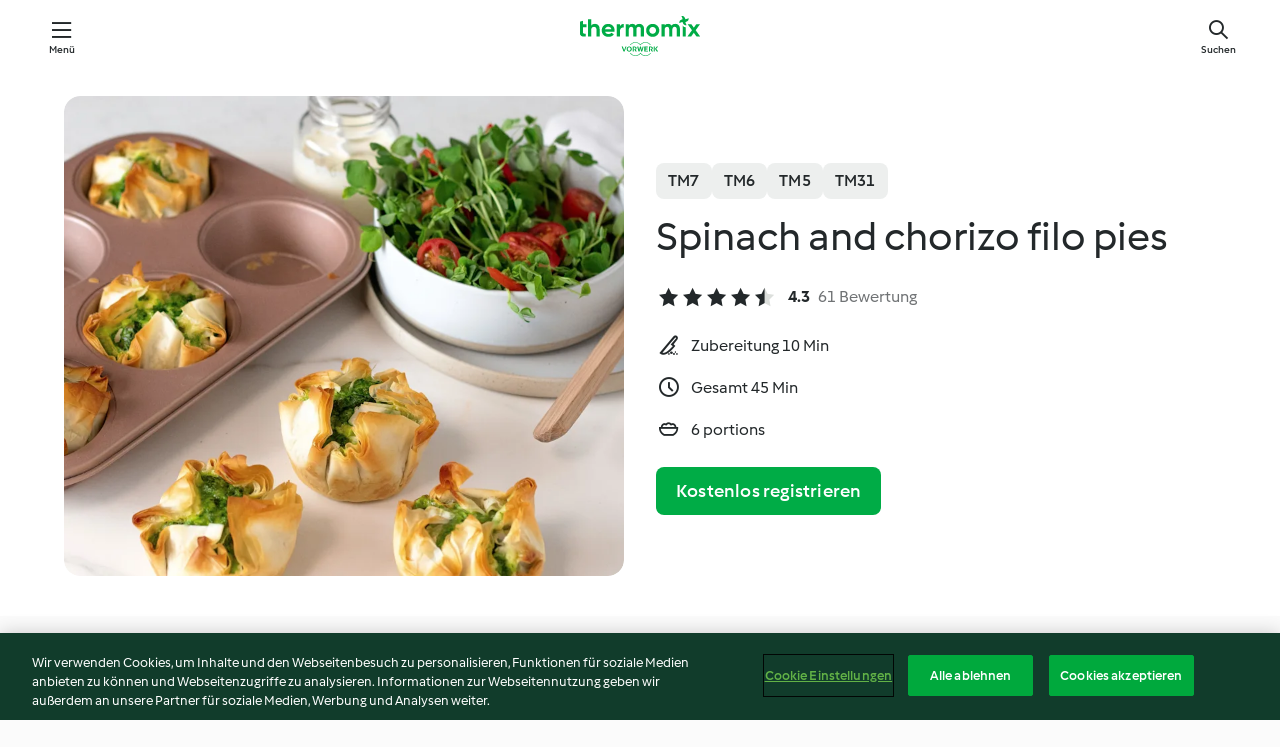

--- FILE ---
content_type: text/html; charset=utf-8
request_url: https://cookidoo.de/recipes/recipe/de-DE/r733230
body_size: 10888
content:
<!DOCTYPE html>
<html
  lang="de-DE"
  class="cicd2-theme">
<head>
    <meta property="og:url" content="https://cookidoo.de/recipes/recipe/de-DE/r733230"/>
    <meta property="og:title" content="Spinach and chorizo filo pies"/>
    <meta property="og:description" content="Eine ganze Welt voller Thermomix® Rezepte – Cookidoo® bringt Köstlichkeiten aus aller Welt zu dir nach Hause.
Eine riesige Auswahl an Rezepten und Ideen – hier findest du garantiert bei jedem Besuch kulinarische Inspirationen."/>
    <meta property="og:image" content="https://assets.tmecosys.com/image/upload/t_web_rdp_recipe_584x480/img/recipe/ras/Assets/f54a0a9f-7362-4888-b2f6-07fb507fb883/Derivates/1640343f-9089-4881-a25d-fde9c6d5c3d6.jpg"/>
    <meta name="robots" content="noarchive"/>
    <meta charset="utf-8">
    <meta name="viewport" content="width=device-width, initial-scale=1, shrink-to-fit=no">
    <link rel="stylesheet" href="https://patternlib-all.prod.external.eu-tm-prod.vorwerk-digital.com/pl-core-29.3.2-b33824b8018a0840049d6c20603cb31e.css">
      <link rel="stylesheet" href="https://patternlib-all.prod.external.eu-tm-prod.vorwerk-digital.com/cicd2-theme-29.3.2-38102d1b98d85afb94b9d25dab3bae9c.css">
    <link rel="stylesheet" href="https://recipepublic-all.prod.external.eu-tm-prod.vorwerk-digital.com/bundle-bc04ccda004d9fe9c2e5df52eb289036.css">
    <link rel="icon" href="https://patternlib-all.prod.external.eu-tm-prod.vorwerk-digital.com/favicon-02a92602e0cf506ebd0186892a17fd82.ico">
    <link rel="preconnect" href="https://assets.tmecosys.com" crossorigin="anonymous">
    <script>"use strict";(()=>{function c(n){let t=document.cookie.match(new RegExp("(^| )"+n+"=([^;]+)"));if(t)return t[2]}var e={get:c};e.get("v-authenticated")?document.documentElement.classList.add("is-authenticated"):document.documentElement.classList.add("is-unauthenticated");})();
</script>
    <title>Spinach and chorizo filo pies - Cookidoo® – das offizielle Thermomix®-Rezept-Portal</title>
    <link rel="stylesheet" href="https://patternlib-all.prod.external.eu-tm-prod.vorwerk-digital.com/pl-recipe-2.18.3-4949e3c3f2b6c536234d63e48d89c215.css">
    <script type="application/ld+json">{"@context":"http://schema.org/","@type":"Recipe","name":"Spinach and chorizo filo pies","image":"https://assets.tmecosys.com/image/upload/t_web_rdp_recipe_584x480_1_5x/img/recipe/ras/Assets/f54a0a9f-7362-4888-b2f6-07fb507fb883/Derivates/1640343f-9089-4881-a25d-fde9c6d5c3d6.jpg","totalTime":"PT45M","cookTime":"PT45M","prepTime":"PT10M","recipeYield":"6 portions","recipeCategory":["Main dishes - meat and poultry"],"recipeIngredient":[" extra virgin olive oil","1 chorizo sausage","1 potato","120 g fresh baby spinach leaves","3 eggs","100 g mozzarella cheese","2 pinches sea salt","2 pinches ground black pepper","6 sheets filo pastry"],"nutrition":{"@type":"NutritionInformation","calories":"246.8 kcal","carbohydrateContent":"10.4 g","fatContent":"15.9 g","proteinContent":"15.1 g"},"inLanguage":"de-DE","author":{"@type":"Organization","name":"Vorwerk Home & Co. KmG","address":"Wolleraustrasse 11a\n8807 Freienbach\nSchweiz","url":"https://cookidoo.de"},"aggregateRating":{"@id":"AggregatedRating"}}</script>
</head>

<body>
  <core-user-info
    condition="html.is-authenticated"
    base="/profile/api/user"
    community-profile="/community/profile/de-DE"
    devices="/customer-devices/api/my-devices/versions"
    >
  </core-user-info>
  
  <div class="page-content">
      
  <header tabindex="-1" class="page-header">
    <div class="page-header__content">
      <a href="#main-content" class="link--skip">Springe zum Hauptinhalt</a>
          <a class="logo page-header__home authenticated-only" href="/foundation/de-DE/for-you"
            aria-label="Link to the home page">
            <img class="logo" src="https://patternlib-all.prod.external.eu-tm-prod.vorwerk-digital.com/logo_thermomix-02469c2fb4fca55fc3c397286d9e7fe0.svg"
              alt="Thermomix®">
          </a>
          <a class="logo page-header__home unauthenticated-only" href="/foundation/de-DE/explore"
            aria-label="Link to the home page">
            <img class="logo" src="https://patternlib-all.prod.external.eu-tm-prod.vorwerk-digital.com/logo_thermomix-02469c2fb4fca55fc3c397286d9e7fe0.svg"
              alt="Thermomix®">
          </a>
      <core-nav class="page-header__nav">
        <nav class="core-nav__nav" role="navigation">
          <button class="core-nav__trigger">Menü</button>
          <div class="core-nav__container">
            <ul class="core-nav__main-links authenticated-only">
                <li class="core-nav__item">
                  <a href="/foundation/de-DE/for-you"
                    class="core-nav__link">Für dich</a>
                </li>
              <li class="core-nav__item">
                <a href="/foundation/de-DE/explore"
                  class="core-nav__link">Entdecken</a>
              </li>
              <li class="core-nav__item">
                <a href="/organize/de-DE/my-recipes"
                  class="core-nav__link">Meine Rezepte</a>
              </li>
              <li class="core-nav__item">
                <a href="/planning/de-DE/my-week"
                  class="core-nav__link">Meine Woche</a>
              </li>
                <li class="core-nav__item">
                  <a href="/shopping/de-DE"
                    class="core-nav__link">Einkaufsliste</a>
                </li>
            </ul>
            <ul class=" core-nav__main-links unauthenticated-only">
              <li class="core-nav__item">
                <a href="/foundation/de-DE/explore"
                  class="core-nav__link">Entdecken</a>
              </li>
              <li class="core-nav__item">
                <a href="/foundation/de-DE/membership"
                  class="core-nav__link">Abo Vorteile</a>
              </li>
              <li class="core-nav__item">
                <a href="/foundation/de-DE/help"
                  class="core-nav__link">Hilfe</a>
              </li>
            </ul>
            <ul class="core-nav__links unauthenticated-only">
              <li class="core-nav__item">
                <a href="/ciam/register/start"
                  class="core-nav__link page-header__sign-up page-header__icon">Registrieren</a>
              </li>
              <li class="core-nav__item">
                <a href="/profile/de-DE/login?redirectAfterLogin=%2Frecipes%2Frecipe%2Fde-DE%2Fr733230"
                  class="core-nav__link page-header__login page-header__icon">Anmelden</a>
              </li>
            </ul>
            <div role="separator" aria-orientation="vertical"
              class="core-nav__separator separator-vertical separator-vertical--silver-20"></div>
            <core-user-profile class="authenticated-only">
              <core-dropdown-menu class="core-nav__dropdown core-nav__dropdown--profile" align="bottom-right">
                <button class="core-dropdown-menu__trigger core-nav__dropdown-trigger">
                  <span class="core-nav__dropdown-trigger-icon" aria-hidden="true"></span>
                  <img class="core-nav__dropdown-trigger-picture" src alt>
                  <span class="core-dropdown-menu__trigger-text">
                      Profil
                  </span>
                </button>
                <div class="core-dropdown-menu__content core-nav__dropdown-content">
                  <ul class="core-dropdown-list core-nav__dropdown-list">
                    <li class="core-community-profile__link">
                      <a href="/community/profile/de-DE"
                        class="core-dropdown-list__item core-nav__link core-nav__link--community">
                        <core-community-profile>
                          <span class="core-community-profile__icon" aria-hidden="true"></span>
                          <img class="core-community-profile__picture" src alt>
                          <div class="core-community-profile__heading-group">
                            <span class="core-community-profile__header">Profil</span>
                            <span class="core-community-profile__subheader">Profil anzeigen</span>
                          </div>
                        </core-community-profile>
                      </a>
                    </li>
                    <li>
                      <a href="/commerce/de-DE/membership"
                        class="core-dropdown-list__item core-nav__link">Konto</a>
                    </li>
                    <li>
                      <a href="/foundation/de-DE/help"
                        class="core-dropdown-list__item core-nav__link">Hilfe</a>
                    </li>
                    <li>
                      <a href="/profile/logout"
                        class="core-dropdown-list__item core-nav__link">Abmelden</a>
                    </li>
                  </ul>
                </div>
              </core-dropdown-menu>
            </core-user-profile>
          </div>
          <div role="separator" aria-orientation="vertical"
            class="core-nav__separator separator-vertical separator-vertical--silver-20"></div>
        </nav>
      </core-nav>
      <a class="page-header__search page-header__icon" href="/search/de-DE"
        aria-label="Suchen">Suchen</a>
    </div>
  </header>
  <recipe-scrollspy>
    <nav class="recipe-scrollspy__nav">
        <a href="#ingredients-section" class="recipe-scrollspy__link">Zutaten</a>
  
      <a href="#difficulty-section" class="recipe-scrollspy__link">Schwierigkeitsgrad</a>
  
        <a href="#nutrition-section" class="recipe-scrollspy__link">Nährwerte</a>
  
        <a href="#also-featured-in-section" class="recipe-scrollspy__link">Auch enthalten in</a>
  
      <a id="recipe-scrollspy-alternative-recipes" href="#alternative-recipes" class="recipe-scrollspy__link">Das könnte dir auch gefallen</a>
    </nav>
  </recipe-scrollspy>

  <recipe-details id="main-content">
    <recipe-card>
      <div class="recipe-card__wrapper">
        <div class="recipe-card__image-wrapper">
            <core-image-loader>
              <img
                class="recipe-card__image"
                  src="https://assets.tmecosys.com/image/upload/t_web_rdp_recipe_584x480/img/recipe/ras/Assets/f54a0a9f-7362-4888-b2f6-07fb507fb883/Derivates/1640343f-9089-4881-a25d-fde9c6d5c3d6.jpg"
                  srcset="https://assets.tmecosys.com/image/upload/t_web_rdp_recipe_584x480/img/recipe/ras/Assets/f54a0a9f-7362-4888-b2f6-07fb507fb883/Derivates/1640343f-9089-4881-a25d-fde9c6d5c3d6.jpg 584w, https://assets.tmecosys.com/image/upload/t_web_rdp_recipe_584x480_1_5x/img/recipe/ras/Assets/f54a0a9f-7362-4888-b2f6-07fb507fb883/Derivates/1640343f-9089-4881-a25d-fde9c6d5c3d6.jpg 876w"
                    sizes="(min-width: 1333px) 584px, (min-width: 768px) 50vw, 100vw"
                alt="Spinach and chorizo filo pies"
                title="Spinach and chorizo filo pies"/>
            </core-image-loader>
        </div>
        <div class="recipe-card__info">
    
            <div class="recipe-card__header">
              <div class="recipe-card__header-left">
                  <rdp-badges id="tm-versions-modal">
                      <button class="core-chip-button core-chip-button--flat core-chip-button--x-small">
                        TM7
                      </button>
                      <button class="core-chip-button core-chip-button--flat core-chip-button--x-small">
                        TM6
                      </button>
                      <button class="core-chip-button core-chip-button--flat core-chip-button--x-small">
                        TM5
                      </button>
                      <button class="core-chip-button core-chip-button--flat core-chip-button--x-small">
                        TM31
                      </button>
                  </rdp-badges>
                
                  <core-modal
                    trigger-id="tm-versions-modal"
                    class="tm-versions-modal"
                    prevent-body-scroll="true"
                    hidden>
                    <div class="core-modal__wrapper">
                      <div class="core-modal__container" role="dialog" aria-modal="true">
                  
                        <div class="core-modal__header">
                          <h2>Geräte und Zubehör</h2>
                          <button class="core-modal__close" aria-label="Close Modal"></button>
                        </div>
                  
                        <core-scrollbar class="core-modal__content" fadeout-top>
                          <div class="core-scrollbar__content">
                  
                            <rdp-tm-versions>
                              <p class="rdp-tm-versions__description">Dieses Rezept ist für eine bestimmte Geräte- und Zubehörkombination konzipiert. Ohne diese erforderliche Ausstattung können wir kein erfolgreiches Ergebnis garantieren.</p>
                              <div class="rdp-tm-versions__list">
                                  <div class="rdp-tm-versions__item">
                                    <img src="https://patternlib-all.prod.external.eu-tm-prod.vorwerk-digital.com/tm7-83b22c91a1a1e7fee3797168f05f9754.png" class="rdp-tm-versions__image"/>
                                    <div class="rdp-tm-versions__wrapper">
                                      <span class="rdp-tm-versions__name">Thermomix® TM7</span>
                                      <span class="rdp-tm-versions__compatibility">
                                        <span class="icon icon--checkmark-circle icon--xxxs"></span>Kompatibel
                                      </span>
                                    </div>
                                  </div>
                                  <div class="rdp-tm-versions__item">
                                    <img src="https://patternlib-all.prod.external.eu-tm-prod.vorwerk-digital.com/tm6-fff867f1cfc7f35118b8b6dfffca8339.png" class="rdp-tm-versions__image"/>
                                    <div class="rdp-tm-versions__wrapper">
                                      <span class="rdp-tm-versions__name">Thermomix® TM6</span>
                                      <span class="rdp-tm-versions__compatibility">
                                        <span class="icon icon--checkmark-circle icon--xxxs"></span>Kompatibel
                                      </span>
                                    </div>
                                  </div>
                                  <div class="rdp-tm-versions__item">
                                    <img src="https://patternlib-all.prod.external.eu-tm-prod.vorwerk-digital.com/tm5-a3a665744eb0093e9108135bf6b1baa4.png" class="rdp-tm-versions__image"/>
                                    <div class="rdp-tm-versions__wrapper">
                                      <span class="rdp-tm-versions__name">Thermomix® TM5</span>
                                      <span class="rdp-tm-versions__compatibility">
                                        <span class="icon icon--checkmark-circle icon--xxxs"></span>Kompatibel
                                      </span>
                                    </div>
                                  </div>
                                  <div class="rdp-tm-versions__item">
                                    <img src="https://patternlib-all.prod.external.eu-tm-prod.vorwerk-digital.com/tm31-d180149ce35a8c8d99d7a3bbff0f1bec.png" class="rdp-tm-versions__image"/>
                                    <div class="rdp-tm-versions__wrapper">
                                      <span class="rdp-tm-versions__name">Thermomix® TM31</span>
                                      <span class="rdp-tm-versions__compatibility">
                                        <span class="icon icon--checkmark-circle icon--xxxs"></span>Kompatibel
                                      </span>
                                    </div>
                                  </div>
                              </div>
                            </rdp-tm-versions>
                  
                  
                          </div>
                        </core-scrollbar>
                  
                        <div class="core-modal__footer">
                          <a class="button--inline rdp-tm-versions__more" href="/foundation/de-DE/thermomix-compatibility">Weitere Informationen</a>
                        </div>
                      </div>
                    </div>
                  </core-modal>
                
              </div>
            </div>
    
          <div class="recipe-card__content">
            <core-ellipsis lines-count="3">
              <h1 class="recipe-card__section recipe-card__name">Spinach and chorizo filo pies</h1>
            </core-ellipsis>
            
            <core-rating>
  <div class="core-rating__rating-list">
      <span class="core-rating__point core-rating__point--full"></span>
      <span class="core-rating__point core-rating__point--full"></span>
      <span class="core-rating__point core-rating__point--full"></span>
      <span class="core-rating__point core-rating__point--full"></span>
      <span class="core-rating__point core-rating__point--half"></span>
  </div>
    <span class="core-rating__counter">4.3</span>
    <span class="core-rating__label">
      
      61 Bewertung
      
    </span>
  <script type="application/ld+json">
  {
    "@context": "http://schema.org",
    "@type": "AggregateRating",
    "@id": "AggregatedRating",
    "ratingValue": 4.3,
    "reviewCount": 61
  }
  </script>
</core-rating>

            <div class="recipe-card__cook-params">
              <div class="recipe-card__cook-param">
                <span class="icon icon--time-preparation"></span>
                <span>Zubereitung 10 Min </span>
              </div>
              <div class="recipe-card__cook-param">
                <span class="icon icon--time"></span>
                <span>Gesamt 45 Min</span>
              </div>
              <div class="recipe-card__cook-param">
                <span class="icon icon--servings"></span>
                <span>6 portions</span>
              </div>
            </div>
          </div>
    
          <div class="recipe-card__footer">
            <a class="button--primary recipe-card__action-button recipe-card__action-button--primary"
              title="Kostenlos registrieren"
              href="/ciam/register/start">Kostenlos registrieren</a>
          </div>
        </div>
      </div>
    </recipe-card>
    
    <recipe-content>
      <div class="recipe-content__left">
        <div mobile-order="1">
          <div id="ingredients-section" class="recipe-content__section">
            <h4 class="recipe-content__title">Zutaten</h4>
              <div class="recipe-content__inner-section">
                <ul class="ul--clean">
                    <li>
          <recipe-ingredient>
            <div class="recipe-ingredient__wrapper">
                <img class="recipe-ingredient__image"   src="https://assets.tmecosys.com/image/upload/t_web_ingredient_48x48/icons/ingredient_icons/306"
            srcset="https://assets.tmecosys.com/image/upload/t_web_ingredient_48x48/icons/ingredient_icons/306 48w, https://assets.tmecosys.com/image/upload/t_web_ingredient_48x48_1_5x/icons/ingredient_icons/306 72w, https://assets.tmecosys.com/image/upload/t_web_ingredient_48x48_2x/icons/ingredient_icons/306 96w"
              sizes="48px"
           />
          
                <div class="recipe-ingredient__content">
                  <span class="recipe-ingredient__name">
                    extra virgin olive oil 
                  </span>
                    <span class="recipe-ingredient__description">to grease and to brush</span>
                </div>
                <span class="recipe-ingredient__amount">
                    
                </span>
            </div>
          </recipe-ingredient>
          </li>
                    <li>
          <recipe-ingredient>
            <div class="recipe-ingredient__wrapper">
                <img class="recipe-ingredient__image"   src="https://assets.tmecosys.com/image/upload/t_web_ingredient_48x48/icons/ingredient_icons/1125"
            srcset="https://assets.tmecosys.com/image/upload/t_web_ingredient_48x48/icons/ingredient_icons/1125 48w, https://assets.tmecosys.com/image/upload/t_web_ingredient_48x48_1_5x/icons/ingredient_icons/1125 72w, https://assets.tmecosys.com/image/upload/t_web_ingredient_48x48_2x/icons/ingredient_icons/1125 96w"
              sizes="48px"
           />
          
                <div class="recipe-ingredient__content">
                  <span class="recipe-ingredient__name">
                    chorizo sausage 
                  </span>
                    <span class="recipe-ingredient__description">cut into pieces (2 cm)</span>
                </div>
                <span class="recipe-ingredient__amount">
                      1
                    
                </span>
            </div>
          </recipe-ingredient>
          </li>
                    <li>
          <recipe-ingredient>
            <div class="recipe-ingredient__wrapper">
                <img class="recipe-ingredient__image"   src="https://assets.tmecosys.com/image/upload/t_web_ingredient_48x48/icons/ingredient_icons/21"
            srcset="https://assets.tmecosys.com/image/upload/t_web_ingredient_48x48/icons/ingredient_icons/21 48w, https://assets.tmecosys.com/image/upload/t_web_ingredient_48x48_1_5x/icons/ingredient_icons/21 72w, https://assets.tmecosys.com/image/upload/t_web_ingredient_48x48_2x/icons/ingredient_icons/21 96w"
              sizes="48px"
           />
          
                <div class="recipe-ingredient__content">
                  <span class="recipe-ingredient__name">
                    potato 
                  </span>
                    <span class="recipe-ingredient__description">medium (approx. 120 g), peeled and cut into pieces (3 cm)</span>
                </div>
                <span class="recipe-ingredient__amount">
                      1
                    
                </span>
            </div>
          </recipe-ingredient>
          </li>
                    <li>
          <recipe-ingredient>
            <div class="recipe-ingredient__wrapper">
                <img class="recipe-ingredient__image"   src="https://assets.tmecosys.com/image/upload/t_web_ingredient_48x48/icons/ingredient_icons/961"
            srcset="https://assets.tmecosys.com/image/upload/t_web_ingredient_48x48/icons/ingredient_icons/961 48w, https://assets.tmecosys.com/image/upload/t_web_ingredient_48x48_1_5x/icons/ingredient_icons/961 72w, https://assets.tmecosys.com/image/upload/t_web_ingredient_48x48_2x/icons/ingredient_icons/961 96w"
              sizes="48px"
           />
          
                <div class="recipe-ingredient__content">
                  <span class="recipe-ingredient__name">
                    fresh baby spinach leaves 
                  </span>
                </div>
                <span class="recipe-ingredient__amount">
                      120
                    g
                </span>
            </div>
          </recipe-ingredient>
          </li>
                    <li>
          <recipe-ingredient>
            <div class="recipe-ingredient__wrapper">
                <img class="recipe-ingredient__image"   src="https://assets.tmecosys.com/image/upload/t_web_ingredient_48x48/icons/ingredient_icons/55"
            srcset="https://assets.tmecosys.com/image/upload/t_web_ingredient_48x48/icons/ingredient_icons/55 48w, https://assets.tmecosys.com/image/upload/t_web_ingredient_48x48_1_5x/icons/ingredient_icons/55 72w, https://assets.tmecosys.com/image/upload/t_web_ingredient_48x48_2x/icons/ingredient_icons/55 96w"
              sizes="48px"
           />
          
                <div class="recipe-ingredient__content">
                  <span class="recipe-ingredient__name">
                    eggs 
                  </span>
                </div>
                <span class="recipe-ingredient__amount">
                      3
                    
                </span>
            </div>
          </recipe-ingredient>
          </li>
                    <li>
          <recipe-ingredient>
            <div class="recipe-ingredient__wrapper">
                <img class="recipe-ingredient__image"   src="https://assets.tmecosys.com/image/upload/t_web_ingredient_48x48/icons/ingredient_icons/224"
            srcset="https://assets.tmecosys.com/image/upload/t_web_ingredient_48x48/icons/ingredient_icons/224 48w, https://assets.tmecosys.com/image/upload/t_web_ingredient_48x48_1_5x/icons/ingredient_icons/224 72w, https://assets.tmecosys.com/image/upload/t_web_ingredient_48x48_2x/icons/ingredient_icons/224 96w"
              sizes="48px"
           />
          
                <div class="recipe-ingredient__content">
                  <span class="recipe-ingredient__name">
                    mozzarella cheese 
                  </span>
                    <span class="recipe-ingredient__description">cut into pieces (2 cm - see Tips)</span>
                </div>
                <span class="recipe-ingredient__amount">
                      100
                    g
                </span>
            </div>
          </recipe-ingredient>
          </li>
                    <li>
          <recipe-ingredient>
            <div class="recipe-ingredient__wrapper">
                <img class="recipe-ingredient__image"   src="https://assets.tmecosys.com/image/upload/t_web_ingredient_48x48/icons/ingredient_icons/25"
            srcset="https://assets.tmecosys.com/image/upload/t_web_ingredient_48x48/icons/ingredient_icons/25 48w, https://assets.tmecosys.com/image/upload/t_web_ingredient_48x48_1_5x/icons/ingredient_icons/25 72w, https://assets.tmecosys.com/image/upload/t_web_ingredient_48x48_2x/icons/ingredient_icons/25 96w"
              sizes="48px"
           />
          
                <div class="recipe-ingredient__content">
                  <span class="recipe-ingredient__name">
                    sea salt 
                  </span>
                </div>
                <span class="recipe-ingredient__amount">
                      2
                    pinches
                </span>
            </div>
          </recipe-ingredient>
          </li>
                    <li>
          <recipe-ingredient>
            <div class="recipe-ingredient__wrapper">
                <img class="recipe-ingredient__image"   src="https://assets.tmecosys.com/image/upload/t_web_ingredient_48x48/icons/ingredient_icons/23"
            srcset="https://assets.tmecosys.com/image/upload/t_web_ingredient_48x48/icons/ingredient_icons/23 48w, https://assets.tmecosys.com/image/upload/t_web_ingredient_48x48_1_5x/icons/ingredient_icons/23 72w, https://assets.tmecosys.com/image/upload/t_web_ingredient_48x48_2x/icons/ingredient_icons/23 96w"
              sizes="48px"
           />
          
                <div class="recipe-ingredient__content">
                  <span class="recipe-ingredient__name">
                    ground black pepper 
                  </span>
                </div>
                <span class="recipe-ingredient__amount">
                      2
                    pinches
                </span>
            </div>
          </recipe-ingredient>
          </li>
                    <li>
          <recipe-ingredient>
            <div class="recipe-ingredient__wrapper">
                <img class="recipe-ingredient__image"   src="https://assets.tmecosys.com/image/upload/t_web_ingredient_48x48/icons/ingredient_icons/541"
            srcset="https://assets.tmecosys.com/image/upload/t_web_ingredient_48x48/icons/ingredient_icons/541 48w, https://assets.tmecosys.com/image/upload/t_web_ingredient_48x48_1_5x/icons/ingredient_icons/541 72w, https://assets.tmecosys.com/image/upload/t_web_ingredient_48x48_2x/icons/ingredient_icons/541 96w"
              sizes="48px"
           />
          
                <div class="recipe-ingredient__content">
                  <span class="recipe-ingredient__name">
                    filo pastry 
                  </span>
                </div>
                <span class="recipe-ingredient__amount">
                      6
                    sheets
                </span>
            </div>
          </recipe-ingredient>
          </li>
                </ul>
              </div>
          </div>
          <hr>
        </div>
        <div mobile-order="3">
          <div id="difficulty-section" class="recipe-content__section">
            <h4 class="recipe-content__title">Schwierigkeitsgrad</h4>
            <rdp-difficulty>
              <span class="icon icon--s icon--chef-hat"></span>
              <p>einfach</p>
            </rdp-difficulty>
          </div>
          <hr>
            <div id="nutrition-section" class="recipe-content__section">
              <h4 class="recipe-content__title">
                Nährwerte
                <span class="recipe-content__subtitle">pro 1 portion</span>
              </h4>
              <rdp-nutritious>
                  <div class="rdp-nutritious__item">
                    <span class="rdp-nutritious__name">Natrium</span>
                    <span class="rdp-nutritious__value">
                        573.6 mg 
                    </span>
                  </div>
                  <div class="rdp-nutritious__item">
                    <span class="rdp-nutritious__name">Eiweiß</span>
                    <span class="rdp-nutritious__value">
                        15.1 g 
                    </span>
                  </div>
                  <div class="rdp-nutritious__item">
                    <span class="rdp-nutritious__name">Brennwert</span>
                    <span class="rdp-nutritious__value">
                        1036.5 kJ  / 
                        246.8 kcal 
                    </span>
                  </div>
                  <div class="rdp-nutritious__item">
                    <span class="rdp-nutritious__name">Fett</span>
                    <span class="rdp-nutritious__value">
                        15.9 g 
                    </span>
                  </div>
                  <div class="rdp-nutritious__item">
                    <span class="rdp-nutritious__name">Ballaststoffe</span>
                    <span class="rdp-nutritious__value">
                        1.3 g 
                    </span>
                  </div>
                  <div class="rdp-nutritious__item">
                    <span class="rdp-nutritious__name">gesättigte Fettsäuren</span>
                    <span class="rdp-nutritious__value">
                        5.8 g 
                    </span>
                  </div>
                  <div class="rdp-nutritious__item">
                    <span class="rdp-nutritious__name">Kohlenhydrate</span>
                    <span class="rdp-nutritious__value">
                        10.4 g 
                    </span>
                  </div>
              </rdp-nutritious>
            </div>
            <hr>
        </div>
      </div>
      <div class="recipe-content__right">
        <div mobile-order="2">
          <div class="recipe-content__section">
            <recipe-membership-banner>
              <img src="https://patternlib-all.prod.external.eu-tm-prod.vorwerk-digital.com/cookidoo-world-da330b8ec91ef8ac5df385f0e440dffb.svg" class="recipe-membership-banner__image" />
              <h1 class="recipe-membership-banner__title">Gefällt dir, was du siehst?</h1>
              <h4 class="recipe-membership-banner__subtitle">Dieses Rezept und mehr als 100 000 weitere warten auf dich!</h4>
              <p class="recipe-membership-banner__description">Registriere dich jetzt und erhalte ein kostenloses 30-Tage Abo. Tauche ein in die kulinarische Welt von Cookidoo® - ohne jegliche Verpflichtung.</p>
              <a href="/ciam/register/start" class="button--primary">Kostenlos registrieren</a>
              <a href="/foundation/de-DE/membership" class="button--inline">Weitere Informationen</a>
            </recipe-membership-banner>
          </div>
          <hr>
        </div>
        <div mobile-order="4">
            <div id="also-featured-in-section" class="recipe-content__section">
              <h4 class="recipe-content__title">Auch enthalten in</h4>
              <rdp-collections>
                  <rdp-collection-tile>
                    <a class="rdp-collection-tile__wrapper" href="/collection/de-DE/p/col412923">
                      <img   src="https://assets.tmecosys.com/image/upload/t_web_col_80x80/img/collection/ras/Assets/c9946d3e-3dd5-4bcb-b9d5-718c81d052fc/Derivates/5c4d044b-23e0-4298-ab86-cf92dd86e4d4.jpg"
            srcset="https://assets.tmecosys.com/image/upload/t_web_col_80x80/img/collection/ras/Assets/c9946d3e-3dd5-4bcb-b9d5-718c81d052fc/Derivates/5c4d044b-23e0-4298-ab86-cf92dd86e4d4.jpg 80w, https://assets.tmecosys.com/image/upload/t_web_col_80x80_1_5x/img/collection/ras/Assets/c9946d3e-3dd5-4bcb-b9d5-718c81d052fc/Derivates/5c4d044b-23e0-4298-ab86-cf92dd86e4d4.jpg 120w, https://assets.tmecosys.com/image/upload/t_web_col_80x80_2x/img/collection/ras/Assets/c9946d3e-3dd5-4bcb-b9d5-718c81d052fc/Derivates/5c4d044b-23e0-4298-ab86-cf92dd86e4d4.jpg 160w"
              sizes="80px"
           class="rdp-collection-tile__image">
                      <div class="rdp-collection-tile__content">
                        <span class="rdp-collection-tile__name">A few ingredients</span>
                        <span class="rdp-collection-tile__info">20 Rezepte<br>Australien und Neuseeland</span>
                      </div>
                    </a>
                  </rdp-collection-tile>
              </rdp-collections>
            </div>
            <hr>
        </div>
      </div>
    </recipe-content>
  </recipe-details>

  
  
  
  <div id="alternative-recipes" class="l-content l-content--additional recipe-alternative-recipes">
    <core-stripe class="core-stripe--modern" aria-labelledby="stripe-header" aria-describedby="stripe-description" role="region"
                 data-category="VrkNavCategory-RPF-004">
      <h3 class="core-stripe__header" id="stripe-header">
          Das könnte dir auch gefallen
      </h3>
        <div class="core-stripe__content">
          
  
          
            <core-tile class="core-tile--expanded" id="r902512" data-recipe-id="r902512"><a class="link--alt" href="/recipes/recipe/de-DE/r902512"><div aria-hidden="true" class="core-tile__image-wrapper">
    <img
      class="core-tile__image"
      alt="Chicken and avocado risoni salad"
      title="Chicken and avocado risoni salad"
      src="https://assets.tmecosys.com/image/upload/t_web_shared_recipe_221x240/img/recipe/ras/Assets/2fa1c7df8e936a45adba31211b4ca1f0/Derivates/49348e12d9544a59c9b7965aa02a767530625c86"
      sizes="221px"
      decoding="async"
      srcset="https://assets.tmecosys.com/image/upload/t_web_shared_recipe_221x240/img/recipe/ras/Assets/2fa1c7df8e936a45adba31211b4ca1f0/Derivates/49348e12d9544a59c9b7965aa02a767530625c86 221w, https://assets.tmecosys.com/image/upload/t_web_shared_recipe_221x240_1_5x/img/recipe/ras/Assets/2fa1c7df8e936a45adba31211b4ca1f0/Derivates/49348e12d9544a59c9b7965aa02a767530625c86 331w, https://assets.tmecosys.com/image/upload/t_web_shared_recipe_221x240_2x/img/recipe/ras/Assets/2fa1c7df8e936a45adba31211b4ca1f0/Derivates/49348e12d9544a59c9b7965aa02a767530625c86 442w"
    />
  </div><div class="core-tile__description-wrapper"><div class="core-tile__description"><core-ellipsis><p class="core-tile__description-text">Chicken and avocado risoni salad</p></core-ellipsis><button class="core-tile__trigger authenticated-only context-menu-trigger" aria-label="Rezeptoptionen öffnen" type="button"></button></div><core-rating class="core-rating--short core-rating--small"><span class="core-rating__counter" aria-label="Bewertung 3.8">3.8</span><span class="core-rating__point core-rating__point--full" aria-disabled="true"></span><span class="core-rating__label" aria-label="aus 48 Bewertungen">(48)</span></core-rating><p class="core-tile__description-subline" aria-label="Gesamtzeit 40 Min">40 Min</p></div></a><core-context-menu trigger-class="context-menu-trigger" class="translate-x-[0.5px]"><ul class="core-dropdown-list"><li><core-transclude href="/planning/de-DE/transclude/manage-cook-today/r902512" prevent-page-reload="true" on="context-menu-open" context="core-context-menu"></core-transclude></li><li><core-transclude href="/organize/de-DE/transclude/manage-bookmark/r902512" prevent-page-reload="true" on="context-menu-open" context="core-context-menu"></core-transclude></li><li><core-transclude href="/organize/de-DE/transclude/manage-custom-list/r902512" prevent-page-reload="true" on="context-menu-open" context="core-context-menu"></core-transclude></li><li><core-transclude href="/planning/de-DE/transclude/manage-add-to-myweek/r902512" prevent-page-reload="true" on="context-menu-open" context="core-context-menu"></core-transclude></li><li><core-transclude href="/shopping/de-DE/partial/add-to-shopping-list/r902512" prevent-page-reload="true" on="context-menu-open" context="core-context-menu"></core-transclude></li><li><core-transclude href="/created-recipes/de-DE/partials/add-to-customer-recipes?recipeUrl=https%3A%2F%2Fcookidoo.de%2Frecipes%2Frecipe%2Fde-DE%2Fr902512" prevent-page-reload="true" on="context-menu-open" context="core-context-menu"></core-transclude></li><li data-error="401" data-redirect-param="redirectAfterLogin" class="display-none"><a href="/profile/de-DE/login?redirectAfterLogin=%2Fsearch%2Fde-DE%2Ffragments%2Fstripe%3Flimit%3D12%26lazyLoading%3Dtrue%26accessories%3DincludingFriend%252CincludingBladeCoverWithPeeler%252CincludingCutter%252CincludingSensor%26includeRating%3Dtrue%26like%3Dr733230" class="core-dropdown-list__item"><span class="icon" aria-hidden="true">refresh</span>Login erneuern</a></li></ul></core-context-menu></core-tile><core-tile class="core-tile--expanded" id="r824916" data-recipe-id="r824916"><a class="link--alt" href="/recipes/recipe/de-DE/r824916"><div aria-hidden="true" class="core-tile__image-wrapper">
    <img
      class="core-tile__image"
      alt="Ricotta gnocchi &quot;ripassati&quot; with lemon-sage butter and pumpkin puree"
      title="Ricotta gnocchi &quot;ripassati&quot; with lemon-sage butter and pumpkin puree"
      src="https://assets.tmecosys.com/image/upload/t_web_shared_recipe_221x240/img/recipe/ras/Assets/33b84c0cec4f885c97613b1067b6f90b/Derivates/cda4746454192a533419e04543a720171ba9714b"
      sizes="221px"
      decoding="async"
      srcset="https://assets.tmecosys.com/image/upload/t_web_shared_recipe_221x240/img/recipe/ras/Assets/33b84c0cec4f885c97613b1067b6f90b/Derivates/cda4746454192a533419e04543a720171ba9714b 221w, https://assets.tmecosys.com/image/upload/t_web_shared_recipe_221x240_1_5x/img/recipe/ras/Assets/33b84c0cec4f885c97613b1067b6f90b/Derivates/cda4746454192a533419e04543a720171ba9714b 331w, https://assets.tmecosys.com/image/upload/t_web_shared_recipe_221x240_2x/img/recipe/ras/Assets/33b84c0cec4f885c97613b1067b6f90b/Derivates/cda4746454192a533419e04543a720171ba9714b 442w"
    />
  </div><div class="core-tile__description-wrapper"><div class="core-tile__description"><core-ellipsis><p class="core-tile__description-text">Ricotta gnocchi &quot;ripassati&quot; with lemon-sage butter and pumpkin puree</p></core-ellipsis><button class="core-tile__trigger authenticated-only context-menu-trigger" aria-label="Rezeptoptionen öffnen" type="button"></button></div><core-rating class="core-rating--short core-rating--small"><span class="core-rating__counter" aria-label="Bewertung 4.6">4.6</span><span class="core-rating__point core-rating__point--full" aria-disabled="true"></span><span class="core-rating__label" aria-label="aus 33 Bewertungen">(33)</span></core-rating><p class="core-tile__description-subline" aria-label="Gesamtzeit 4 Std.">4 Std.</p></div></a><core-context-menu trigger-class="context-menu-trigger" class="translate-x-[0.5px]"><ul class="core-dropdown-list"><li><core-transclude href="/planning/de-DE/transclude/manage-cook-today/r824916" prevent-page-reload="true" on="context-menu-open" context="core-context-menu"></core-transclude></li><li><core-transclude href="/organize/de-DE/transclude/manage-bookmark/r824916" prevent-page-reload="true" on="context-menu-open" context="core-context-menu"></core-transclude></li><li><core-transclude href="/organize/de-DE/transclude/manage-custom-list/r824916" prevent-page-reload="true" on="context-menu-open" context="core-context-menu"></core-transclude></li><li><core-transclude href="/planning/de-DE/transclude/manage-add-to-myweek/r824916" prevent-page-reload="true" on="context-menu-open" context="core-context-menu"></core-transclude></li><li><core-transclude href="/shopping/de-DE/partial/add-to-shopping-list/r824916" prevent-page-reload="true" on="context-menu-open" context="core-context-menu"></core-transclude></li><li><core-transclude href="/created-recipes/de-DE/partials/add-to-customer-recipes?recipeUrl=https%3A%2F%2Fcookidoo.de%2Frecipes%2Frecipe%2Fde-DE%2Fr824916" prevent-page-reload="true" on="context-menu-open" context="core-context-menu"></core-transclude></li><li data-error="401" data-redirect-param="redirectAfterLogin" class="display-none"><a href="/profile/de-DE/login?redirectAfterLogin=%2Fsearch%2Fde-DE%2Ffragments%2Fstripe%3Flimit%3D12%26lazyLoading%3Dtrue%26accessories%3DincludingFriend%252CincludingBladeCoverWithPeeler%252CincludingCutter%252CincludingSensor%26includeRating%3Dtrue%26like%3Dr733230" class="core-dropdown-list__item"><span class="icon" aria-hidden="true">refresh</span>Login erneuern</a></li></ul></core-context-menu></core-tile><core-tile class="core-tile--expanded" id="r804035" data-recipe-id="r804035"><a class="link--alt" href="/recipes/recipe/de-DE/r804035"><div aria-hidden="true" class="core-tile__image-wrapper">
    <img
      class="core-tile__image"
      alt="Yiayia&#39;s Pastitsio"
      title="Yiayia&#39;s Pastitsio"
      src="https://assets.tmecosys.com/image/upload/t_web_shared_recipe_221x240/img/recipe/ras/Assets/26ba3ea8962826c14946ff7ed31c14af/Derivates/dafb73a070c642702230c0af63cbd3274fc6c8ec"
      sizes="221px"
      decoding="async"
      srcset="https://assets.tmecosys.com/image/upload/t_web_shared_recipe_221x240/img/recipe/ras/Assets/26ba3ea8962826c14946ff7ed31c14af/Derivates/dafb73a070c642702230c0af63cbd3274fc6c8ec 221w, https://assets.tmecosys.com/image/upload/t_web_shared_recipe_221x240_1_5x/img/recipe/ras/Assets/26ba3ea8962826c14946ff7ed31c14af/Derivates/dafb73a070c642702230c0af63cbd3274fc6c8ec 331w, https://assets.tmecosys.com/image/upload/t_web_shared_recipe_221x240_2x/img/recipe/ras/Assets/26ba3ea8962826c14946ff7ed31c14af/Derivates/dafb73a070c642702230c0af63cbd3274fc6c8ec 442w"
    />
  </div><div class="core-tile__description-wrapper"><div class="core-tile__description"><core-ellipsis><p class="core-tile__description-text">Yiayia&#x27;s Pastitsio</p></core-ellipsis><button class="core-tile__trigger authenticated-only context-menu-trigger" aria-label="Rezeptoptionen öffnen" type="button"></button></div><core-rating class="core-rating--short core-rating--small"><span class="core-rating__counter" aria-label="Bewertung 4.3">4.3</span><span class="core-rating__point core-rating__point--full" aria-disabled="true"></span><span class="core-rating__label" aria-label="aus 201 Bewertungen">(201)</span></core-rating><p class="core-tile__description-subline" aria-label="Gesamtzeit 1 Std. 40 Min">1 Std. 40 Min</p></div></a><core-context-menu trigger-class="context-menu-trigger" class="translate-x-[0.5px]"><ul class="core-dropdown-list"><li><core-transclude href="/planning/de-DE/transclude/manage-cook-today/r804035" prevent-page-reload="true" on="context-menu-open" context="core-context-menu"></core-transclude></li><li><core-transclude href="/organize/de-DE/transclude/manage-bookmark/r804035" prevent-page-reload="true" on="context-menu-open" context="core-context-menu"></core-transclude></li><li><core-transclude href="/organize/de-DE/transclude/manage-custom-list/r804035" prevent-page-reload="true" on="context-menu-open" context="core-context-menu"></core-transclude></li><li><core-transclude href="/planning/de-DE/transclude/manage-add-to-myweek/r804035" prevent-page-reload="true" on="context-menu-open" context="core-context-menu"></core-transclude></li><li><core-transclude href="/shopping/de-DE/partial/add-to-shopping-list/r804035" prevent-page-reload="true" on="context-menu-open" context="core-context-menu"></core-transclude></li><li><core-transclude href="/created-recipes/de-DE/partials/add-to-customer-recipes?recipeUrl=https%3A%2F%2Fcookidoo.de%2Frecipes%2Frecipe%2Fde-DE%2Fr804035" prevent-page-reload="true" on="context-menu-open" context="core-context-menu"></core-transclude></li><li data-error="401" data-redirect-param="redirectAfterLogin" class="display-none"><a href="/profile/de-DE/login?redirectAfterLogin=%2Fsearch%2Fde-DE%2Ffragments%2Fstripe%3Flimit%3D12%26lazyLoading%3Dtrue%26accessories%3DincludingFriend%252CincludingBladeCoverWithPeeler%252CincludingCutter%252CincludingSensor%26includeRating%3Dtrue%26like%3Dr733230" class="core-dropdown-list__item"><span class="icon" aria-hidden="true">refresh</span>Login erneuern</a></li></ul></core-context-menu></core-tile><core-tile class="core-tile--expanded" id="r793339" data-recipe-id="r793339"><a class="link--alt" href="/recipes/recipe/de-DE/r793339"><div aria-hidden="true" class="core-tile__image-wrapper">
    <img
      class="core-tile__image"
      alt="Mushroom and ricotta cannelloni (Diabetes)"
      title="Mushroom and ricotta cannelloni (Diabetes)"
      src="https://assets.tmecosys.com/image/upload/t_web_shared_recipe_221x240/img/recipe/ras/Assets/9ad62765b5939017e1c01358999b2e35/Derivates/dfe974990ef98b545fe78c254ecea7a33e1aca1b"
      sizes="221px"
      decoding="async"
      srcset="https://assets.tmecosys.com/image/upload/t_web_shared_recipe_221x240/img/recipe/ras/Assets/9ad62765b5939017e1c01358999b2e35/Derivates/dfe974990ef98b545fe78c254ecea7a33e1aca1b 221w, https://assets.tmecosys.com/image/upload/t_web_shared_recipe_221x240_1_5x/img/recipe/ras/Assets/9ad62765b5939017e1c01358999b2e35/Derivates/dfe974990ef98b545fe78c254ecea7a33e1aca1b 331w, https://assets.tmecosys.com/image/upload/t_web_shared_recipe_221x240_2x/img/recipe/ras/Assets/9ad62765b5939017e1c01358999b2e35/Derivates/dfe974990ef98b545fe78c254ecea7a33e1aca1b 442w"
    />
  </div><div class="core-tile__description-wrapper"><div class="core-tile__description"><core-ellipsis><p class="core-tile__description-text">Mushroom and ricotta cannelloni (Diabetes)</p></core-ellipsis><button class="core-tile__trigger authenticated-only context-menu-trigger" aria-label="Rezeptoptionen öffnen" type="button"></button></div><core-rating class="core-rating--short core-rating--small"><span class="core-rating__counter" aria-label="Bewertung 3.6">3.6</span><span class="core-rating__point core-rating__point--full" aria-disabled="true"></span><span class="core-rating__label" aria-label="aus 29 Bewertungen">(29)</span></core-rating><p class="core-tile__description-subline" aria-label="Gesamtzeit 1 Std.">1 Std.</p></div></a><core-context-menu trigger-class="context-menu-trigger" class="translate-x-[0.5px]"><ul class="core-dropdown-list"><li><core-transclude href="/planning/de-DE/transclude/manage-cook-today/r793339" prevent-page-reload="true" on="context-menu-open" context="core-context-menu"></core-transclude></li><li><core-transclude href="/organize/de-DE/transclude/manage-bookmark/r793339" prevent-page-reload="true" on="context-menu-open" context="core-context-menu"></core-transclude></li><li><core-transclude href="/organize/de-DE/transclude/manage-custom-list/r793339" prevent-page-reload="true" on="context-menu-open" context="core-context-menu"></core-transclude></li><li><core-transclude href="/planning/de-DE/transclude/manage-add-to-myweek/r793339" prevent-page-reload="true" on="context-menu-open" context="core-context-menu"></core-transclude></li><li><core-transclude href="/shopping/de-DE/partial/add-to-shopping-list/r793339" prevent-page-reload="true" on="context-menu-open" context="core-context-menu"></core-transclude></li><li><core-transclude href="/created-recipes/de-DE/partials/add-to-customer-recipes?recipeUrl=https%3A%2F%2Fcookidoo.de%2Frecipes%2Frecipe%2Fde-DE%2Fr793339" prevent-page-reload="true" on="context-menu-open" context="core-context-menu"></core-transclude></li><li data-error="401" data-redirect-param="redirectAfterLogin" class="display-none"><a href="/profile/de-DE/login?redirectAfterLogin=%2Fsearch%2Fde-DE%2Ffragments%2Fstripe%3Flimit%3D12%26lazyLoading%3Dtrue%26accessories%3DincludingFriend%252CincludingBladeCoverWithPeeler%252CincludingCutter%252CincludingSensor%26includeRating%3Dtrue%26like%3Dr733230" class="core-dropdown-list__item"><span class="icon" aria-hidden="true">refresh</span>Login erneuern</a></li></ul></core-context-menu></core-tile><core-tile class="core-tile--expanded" id="r675998" data-recipe-id="r675998"><a class="link--alt" href="/recipes/recipe/de-DE/r675998"><div aria-hidden="true" class="core-tile__image-wrapper">
    <img
      class="core-tile__image"
      alt="Ruvani Govender&#39;s Gourmet beef and potato curry pie"
      title="Ruvani Govender&#39;s Gourmet beef and potato curry pie"
      src="https://assets.tmecosys.com/image/upload/t_web_shared_recipe_221x240/img/recipe/ras/Assets/ec19556a-28d9-490d-9b2c-54ed1a6950fa/Derivates/c2145c65-b075-4ce5-8252-6f09ca8b446b"
      sizes="221px"
      decoding="async"
      srcset="https://assets.tmecosys.com/image/upload/t_web_shared_recipe_221x240/img/recipe/ras/Assets/ec19556a-28d9-490d-9b2c-54ed1a6950fa/Derivates/c2145c65-b075-4ce5-8252-6f09ca8b446b 221w, https://assets.tmecosys.com/image/upload/t_web_shared_recipe_221x240_1_5x/img/recipe/ras/Assets/ec19556a-28d9-490d-9b2c-54ed1a6950fa/Derivates/c2145c65-b075-4ce5-8252-6f09ca8b446b 331w, https://assets.tmecosys.com/image/upload/t_web_shared_recipe_221x240_2x/img/recipe/ras/Assets/ec19556a-28d9-490d-9b2c-54ed1a6950fa/Derivates/c2145c65-b075-4ce5-8252-6f09ca8b446b 442w"
    />
  </div><div class="core-tile__description-wrapper"><div class="core-tile__description"><core-ellipsis><p class="core-tile__description-text">Ruvani Govender&#x27;s Gourmet beef and potato curry pie</p></core-ellipsis><button class="core-tile__trigger authenticated-only context-menu-trigger" aria-label="Rezeptoptionen öffnen" type="button"></button></div><core-rating class="core-rating--short core-rating--small"><span class="core-rating__counter" aria-label="Bewertung 4.6">4.6</span><span class="core-rating__point core-rating__point--full" aria-disabled="true"></span><span class="core-rating__label" aria-label="aus 162 Bewertungen">(162)</span></core-rating><p class="core-tile__description-subline" aria-label="Gesamtzeit 3 Std. 5 Min">3 Std. 5 Min</p></div></a><core-context-menu trigger-class="context-menu-trigger" class="translate-x-[0.5px]"><ul class="core-dropdown-list"><li><core-transclude href="/planning/de-DE/transclude/manage-cook-today/r675998" prevent-page-reload="true" on="context-menu-open" context="core-context-menu"></core-transclude></li><li><core-transclude href="/organize/de-DE/transclude/manage-bookmark/r675998" prevent-page-reload="true" on="context-menu-open" context="core-context-menu"></core-transclude></li><li><core-transclude href="/organize/de-DE/transclude/manage-custom-list/r675998" prevent-page-reload="true" on="context-menu-open" context="core-context-menu"></core-transclude></li><li><core-transclude href="/planning/de-DE/transclude/manage-add-to-myweek/r675998" prevent-page-reload="true" on="context-menu-open" context="core-context-menu"></core-transclude></li><li><core-transclude href="/shopping/de-DE/partial/add-to-shopping-list/r675998" prevent-page-reload="true" on="context-menu-open" context="core-context-menu"></core-transclude></li><li><core-transclude href="/created-recipes/de-DE/partials/add-to-customer-recipes?recipeUrl=https%3A%2F%2Fcookidoo.de%2Frecipes%2Frecipe%2Fde-DE%2Fr675998" prevent-page-reload="true" on="context-menu-open" context="core-context-menu"></core-transclude></li><li data-error="401" data-redirect-param="redirectAfterLogin" class="display-none"><a href="/profile/de-DE/login?redirectAfterLogin=%2Fsearch%2Fde-DE%2Ffragments%2Fstripe%3Flimit%3D12%26lazyLoading%3Dtrue%26accessories%3DincludingFriend%252CincludingBladeCoverWithPeeler%252CincludingCutter%252CincludingSensor%26includeRating%3Dtrue%26like%3Dr733230" class="core-dropdown-list__item"><span class="icon" aria-hidden="true">refresh</span>Login erneuern</a></li></ul></core-context-menu></core-tile><core-tile class="core-tile--expanded" id="r671093" data-recipe-id="r671093"><a class="link--alt" href="/recipes/recipe/de-DE/r671093"><div aria-hidden="true" class="core-tile__image-wrapper">
    <img
      class="core-tile__image"
      alt="Korean bao beef sliders"
      title="Korean bao beef sliders"
      src="https://assets.tmecosys.com/image/upload/t_web_shared_recipe_221x240/img/recipe/ras/Assets/e8ad5d3c-6103-4e2c-9759-e7c199c5267f/Derivates/0395db3d-c226-42df-8402-07ae5788e303"
      sizes="221px"
      decoding="async"
      srcset="https://assets.tmecosys.com/image/upload/t_web_shared_recipe_221x240/img/recipe/ras/Assets/e8ad5d3c-6103-4e2c-9759-e7c199c5267f/Derivates/0395db3d-c226-42df-8402-07ae5788e303 221w, https://assets.tmecosys.com/image/upload/t_web_shared_recipe_221x240_1_5x/img/recipe/ras/Assets/e8ad5d3c-6103-4e2c-9759-e7c199c5267f/Derivates/0395db3d-c226-42df-8402-07ae5788e303 331w, https://assets.tmecosys.com/image/upload/t_web_shared_recipe_221x240_2x/img/recipe/ras/Assets/e8ad5d3c-6103-4e2c-9759-e7c199c5267f/Derivates/0395db3d-c226-42df-8402-07ae5788e303 442w"
    />
  </div><div class="core-tile__description-wrapper"><div class="core-tile__description"><core-ellipsis><p class="core-tile__description-text">Korean bao beef sliders</p></core-ellipsis><button class="core-tile__trigger authenticated-only context-menu-trigger" aria-label="Rezeptoptionen öffnen" type="button"></button></div><core-rating class="core-rating--short core-rating--small"><span class="core-rating__counter" aria-label="Bewertung 4.5">4.5</span><span class="core-rating__point core-rating__point--full" aria-disabled="true"></span><span class="core-rating__label" aria-label="aus 81 Bewertungen">(81)</span></core-rating><p class="core-tile__description-subline" aria-label="Gesamtzeit 2 Std. 10 Min">2 Std. 10 Min</p></div></a><core-context-menu trigger-class="context-menu-trigger" class="translate-x-[0.5px]"><ul class="core-dropdown-list"><li><core-transclude href="/planning/de-DE/transclude/manage-cook-today/r671093" prevent-page-reload="true" on="context-menu-open" context="core-context-menu"></core-transclude></li><li><core-transclude href="/organize/de-DE/transclude/manage-bookmark/r671093" prevent-page-reload="true" on="context-menu-open" context="core-context-menu"></core-transclude></li><li><core-transclude href="/organize/de-DE/transclude/manage-custom-list/r671093" prevent-page-reload="true" on="context-menu-open" context="core-context-menu"></core-transclude></li><li><core-transclude href="/planning/de-DE/transclude/manage-add-to-myweek/r671093" prevent-page-reload="true" on="context-menu-open" context="core-context-menu"></core-transclude></li><li><core-transclude href="/shopping/de-DE/partial/add-to-shopping-list/r671093" prevent-page-reload="true" on="context-menu-open" context="core-context-menu"></core-transclude></li><li><core-transclude href="/created-recipes/de-DE/partials/add-to-customer-recipes?recipeUrl=https%3A%2F%2Fcookidoo.de%2Frecipes%2Frecipe%2Fde-DE%2Fr671093" prevent-page-reload="true" on="context-menu-open" context="core-context-menu"></core-transclude></li><li data-error="401" data-redirect-param="redirectAfterLogin" class="display-none"><a href="/profile/de-DE/login?redirectAfterLogin=%2Fsearch%2Fde-DE%2Ffragments%2Fstripe%3Flimit%3D12%26lazyLoading%3Dtrue%26accessories%3DincludingFriend%252CincludingBladeCoverWithPeeler%252CincludingCutter%252CincludingSensor%26includeRating%3Dtrue%26like%3Dr733230" class="core-dropdown-list__item"><span class="icon" aria-hidden="true">refresh</span>Login erneuern</a></li></ul></core-context-menu></core-tile><core-tile class="core-tile--expanded" id="r214340" data-recipe-id="r214340"><a class="link--alt" href="/recipes/recipe/de-DE/r214340"><div aria-hidden="true" class="core-tile__image-wrapper">
    <img
      class="core-tile__image"
      alt="Beef, apricot and pine nut pastilla"
      title="Beef, apricot and pine nut pastilla"
      src="https://assets.tmecosys.com/image/upload/t_web_shared_recipe_221x240/img/recipe/ras/Assets/8B9924B4-3AF9-457E-8954-5BF6DC2FC250/Derivates/76824f22-3992-4d1a-897b-b329c2cf9e59"
      sizes="221px"
      decoding="async"
      srcset="https://assets.tmecosys.com/image/upload/t_web_shared_recipe_221x240/img/recipe/ras/Assets/8B9924B4-3AF9-457E-8954-5BF6DC2FC250/Derivates/76824f22-3992-4d1a-897b-b329c2cf9e59 221w, https://assets.tmecosys.com/image/upload/t_web_shared_recipe_221x240_1_5x/img/recipe/ras/Assets/8B9924B4-3AF9-457E-8954-5BF6DC2FC250/Derivates/76824f22-3992-4d1a-897b-b329c2cf9e59 331w, https://assets.tmecosys.com/image/upload/t_web_shared_recipe_221x240_2x/img/recipe/ras/Assets/8B9924B4-3AF9-457E-8954-5BF6DC2FC250/Derivates/76824f22-3992-4d1a-897b-b329c2cf9e59 442w"
    />
  </div><div class="core-tile__description-wrapper"><div class="core-tile__description"><core-ellipsis><p class="core-tile__description-text">Beef, apricot and pine nut pastilla</p></core-ellipsis><button class="core-tile__trigger authenticated-only context-menu-trigger" aria-label="Rezeptoptionen öffnen" type="button"></button></div><core-rating class="core-rating--short core-rating--small"><span class="core-rating__counter" aria-label="Bewertung 4.3">4.3</span><span class="core-rating__point core-rating__point--full" aria-disabled="true"></span><span class="core-rating__label" aria-label="aus 16 Bewertungen">(16)</span></core-rating><p class="core-tile__description-subline" aria-label="Gesamtzeit 1 Std. 20 Min">1 Std. 20 Min</p></div></a><core-context-menu trigger-class="context-menu-trigger" class="translate-x-[0.5px]"><ul class="core-dropdown-list"><li><core-transclude href="/planning/de-DE/transclude/manage-cook-today/r214340" prevent-page-reload="true" on="context-menu-open" context="core-context-menu"></core-transclude></li><li><core-transclude href="/organize/de-DE/transclude/manage-bookmark/r214340" prevent-page-reload="true" on="context-menu-open" context="core-context-menu"></core-transclude></li><li><core-transclude href="/organize/de-DE/transclude/manage-custom-list/r214340" prevent-page-reload="true" on="context-menu-open" context="core-context-menu"></core-transclude></li><li><core-transclude href="/planning/de-DE/transclude/manage-add-to-myweek/r214340" prevent-page-reload="true" on="context-menu-open" context="core-context-menu"></core-transclude></li><li><core-transclude href="/shopping/de-DE/partial/add-to-shopping-list/r214340" prevent-page-reload="true" on="context-menu-open" context="core-context-menu"></core-transclude></li><li><core-transclude href="/created-recipes/de-DE/partials/add-to-customer-recipes?recipeUrl=https%3A%2F%2Fcookidoo.de%2Frecipes%2Frecipe%2Fde-DE%2Fr214340" prevent-page-reload="true" on="context-menu-open" context="core-context-menu"></core-transclude></li><li data-error="401" data-redirect-param="redirectAfterLogin" class="display-none"><a href="/profile/de-DE/login?redirectAfterLogin=%2Fsearch%2Fde-DE%2Ffragments%2Fstripe%3Flimit%3D12%26lazyLoading%3Dtrue%26accessories%3DincludingFriend%252CincludingBladeCoverWithPeeler%252CincludingCutter%252CincludingSensor%26includeRating%3Dtrue%26like%3Dr733230" class="core-dropdown-list__item"><span class="icon" aria-hidden="true">refresh</span>Login erneuern</a></li></ul></core-context-menu></core-tile><core-tile class="core-tile--expanded" id="r591624" data-recipe-id="r591624"><a class="link--alt" href="/recipes/recipe/de-DE/r591624"><div aria-hidden="true" class="core-tile__image-wrapper">
    <img
      class="core-tile__image"
      alt="Chicken and spinach enchiladas"
      title="Chicken and spinach enchiladas"
      src="https://assets.tmecosys.com/image/upload/t_web_shared_recipe_221x240/img/recipe/ras/Assets/83504c06-dbb1-40c6-aac5-31117ac37482/Derivates/3b37c541-aa36-466e-975b-b175b58859d7"
      sizes="221px"
      decoding="async"
      srcset="https://assets.tmecosys.com/image/upload/t_web_shared_recipe_221x240/img/recipe/ras/Assets/83504c06-dbb1-40c6-aac5-31117ac37482/Derivates/3b37c541-aa36-466e-975b-b175b58859d7 221w, https://assets.tmecosys.com/image/upload/t_web_shared_recipe_221x240_1_5x/img/recipe/ras/Assets/83504c06-dbb1-40c6-aac5-31117ac37482/Derivates/3b37c541-aa36-466e-975b-b175b58859d7 331w, https://assets.tmecosys.com/image/upload/t_web_shared_recipe_221x240_2x/img/recipe/ras/Assets/83504c06-dbb1-40c6-aac5-31117ac37482/Derivates/3b37c541-aa36-466e-975b-b175b58859d7 442w"
    />
  </div><div class="core-tile__description-wrapper"><div class="core-tile__description"><core-ellipsis><p class="core-tile__description-text">Chicken and spinach enchiladas</p></core-ellipsis><button class="core-tile__trigger authenticated-only context-menu-trigger" aria-label="Rezeptoptionen öffnen" type="button"></button></div><core-rating class="core-rating--short core-rating--small"><span class="core-rating__counter" aria-label="Bewertung 4.7">4.7</span><span class="core-rating__point core-rating__point--full" aria-disabled="true"></span><span class="core-rating__label" aria-label="aus 1060 Bewertungen">(1.1K)</span></core-rating><p class="core-tile__description-subline" aria-label="Gesamtzeit 40 Min">40 Min</p></div></a><core-context-menu trigger-class="context-menu-trigger" class="translate-x-[0.5px]"><ul class="core-dropdown-list"><li><core-transclude href="/planning/de-DE/transclude/manage-cook-today/r591624" prevent-page-reload="true" on="context-menu-open" context="core-context-menu"></core-transclude></li><li><core-transclude href="/organize/de-DE/transclude/manage-bookmark/r591624" prevent-page-reload="true" on="context-menu-open" context="core-context-menu"></core-transclude></li><li><core-transclude href="/organize/de-DE/transclude/manage-custom-list/r591624" prevent-page-reload="true" on="context-menu-open" context="core-context-menu"></core-transclude></li><li><core-transclude href="/planning/de-DE/transclude/manage-add-to-myweek/r591624" prevent-page-reload="true" on="context-menu-open" context="core-context-menu"></core-transclude></li><li><core-transclude href="/shopping/de-DE/partial/add-to-shopping-list/r591624" prevent-page-reload="true" on="context-menu-open" context="core-context-menu"></core-transclude></li><li><core-transclude href="/created-recipes/de-DE/partials/add-to-customer-recipes?recipeUrl=https%3A%2F%2Fcookidoo.de%2Frecipes%2Frecipe%2Fde-DE%2Fr591624" prevent-page-reload="true" on="context-menu-open" context="core-context-menu"></core-transclude></li><li data-error="401" data-redirect-param="redirectAfterLogin" class="display-none"><a href="/profile/de-DE/login?redirectAfterLogin=%2Fsearch%2Fde-DE%2Ffragments%2Fstripe%3Flimit%3D12%26lazyLoading%3Dtrue%26accessories%3DincludingFriend%252CincludingBladeCoverWithPeeler%252CincludingCutter%252CincludingSensor%26includeRating%3Dtrue%26like%3Dr733230" class="core-dropdown-list__item"><span class="icon" aria-hidden="true">refresh</span>Login erneuern</a></li></ul></core-context-menu></core-tile><core-tile class="core-tile--expanded" id="r238979" data-recipe-id="r238979"><a class="link--alt" href="/recipes/recipe/de-DE/r238979"><div aria-hidden="true" class="core-tile__image-wrapper">
    <img
      class="core-tile__image"
      alt="Filo spinach slice"
      title="Filo spinach slice"
      src="https://assets.tmecosys.com/image/upload/t_web_shared_recipe_221x240/img/recipe/ras/Assets/4058F594-3B12-4037-9713-AC7309359F42/Derivates/F3DE21D9-7351-4676-8EA2-B06EDC6BE639"
      sizes="221px"
      decoding="async"
      srcset="https://assets.tmecosys.com/image/upload/t_web_shared_recipe_221x240/img/recipe/ras/Assets/4058F594-3B12-4037-9713-AC7309359F42/Derivates/F3DE21D9-7351-4676-8EA2-B06EDC6BE639 221w, https://assets.tmecosys.com/image/upload/t_web_shared_recipe_221x240_1_5x/img/recipe/ras/Assets/4058F594-3B12-4037-9713-AC7309359F42/Derivates/F3DE21D9-7351-4676-8EA2-B06EDC6BE639 331w, https://assets.tmecosys.com/image/upload/t_web_shared_recipe_221x240_2x/img/recipe/ras/Assets/4058F594-3B12-4037-9713-AC7309359F42/Derivates/F3DE21D9-7351-4676-8EA2-B06EDC6BE639 442w"
    />
  </div><div class="core-tile__description-wrapper"><div class="core-tile__description"><core-ellipsis><p class="core-tile__description-text">Filo spinach slice</p></core-ellipsis><button class="core-tile__trigger authenticated-only context-menu-trigger" aria-label="Rezeptoptionen öffnen" type="button"></button></div><core-rating class="core-rating--short core-rating--small"><span class="core-rating__counter" aria-label="Bewertung 4.3">4.3</span><span class="core-rating__point core-rating__point--full" aria-disabled="true"></span><span class="core-rating__label" aria-label="aus 75 Bewertungen">(75)</span></core-rating><p class="core-tile__description-subline" aria-label="Gesamtzeit 55 Min">55 Min</p></div></a><core-context-menu trigger-class="context-menu-trigger" class="translate-x-[0.5px]"><ul class="core-dropdown-list"><li><core-transclude href="/planning/de-DE/transclude/manage-cook-today/r238979" prevent-page-reload="true" on="context-menu-open" context="core-context-menu"></core-transclude></li><li><core-transclude href="/organize/de-DE/transclude/manage-bookmark/r238979" prevent-page-reload="true" on="context-menu-open" context="core-context-menu"></core-transclude></li><li><core-transclude href="/organize/de-DE/transclude/manage-custom-list/r238979" prevent-page-reload="true" on="context-menu-open" context="core-context-menu"></core-transclude></li><li><core-transclude href="/planning/de-DE/transclude/manage-add-to-myweek/r238979" prevent-page-reload="true" on="context-menu-open" context="core-context-menu"></core-transclude></li><li><core-transclude href="/shopping/de-DE/partial/add-to-shopping-list/r238979" prevent-page-reload="true" on="context-menu-open" context="core-context-menu"></core-transclude></li><li><core-transclude href="/created-recipes/de-DE/partials/add-to-customer-recipes?recipeUrl=https%3A%2F%2Fcookidoo.de%2Frecipes%2Frecipe%2Fde-DE%2Fr238979" prevent-page-reload="true" on="context-menu-open" context="core-context-menu"></core-transclude></li><li data-error="401" data-redirect-param="redirectAfterLogin" class="display-none"><a href="/profile/de-DE/login?redirectAfterLogin=%2Fsearch%2Fde-DE%2Ffragments%2Fstripe%3Flimit%3D12%26lazyLoading%3Dtrue%26accessories%3DincludingFriend%252CincludingBladeCoverWithPeeler%252CincludingCutter%252CincludingSensor%26includeRating%3Dtrue%26like%3Dr733230" class="core-dropdown-list__item"><span class="icon" aria-hidden="true">refresh</span>Login erneuern</a></li></ul></core-context-menu></core-tile><core-tile class="core-tile--expanded" id="r150242" data-recipe-id="r150242"><a class="link--alt" href="/recipes/recipe/de-DE/r150242"><div aria-hidden="true" class="core-tile__image-wrapper">
    <img
      class="core-tile__image"
      alt="Paprika chicken with creamy paprika sauce"
      title="Paprika chicken with creamy paprika sauce"
      src="https://assets.tmecosys.com/image/upload/t_web_shared_recipe_221x240/img/recipe/ras/Assets/77E5923C-DC08-4887-BF8B-F1739F72A83E/Derivates/335146B9-5980-4C79-8711-203159DFA405"
      sizes="221px"
      decoding="async"
      srcset="https://assets.tmecosys.com/image/upload/t_web_shared_recipe_221x240/img/recipe/ras/Assets/77E5923C-DC08-4887-BF8B-F1739F72A83E/Derivates/335146B9-5980-4C79-8711-203159DFA405 221w, https://assets.tmecosys.com/image/upload/t_web_shared_recipe_221x240_1_5x/img/recipe/ras/Assets/77E5923C-DC08-4887-BF8B-F1739F72A83E/Derivates/335146B9-5980-4C79-8711-203159DFA405 331w, https://assets.tmecosys.com/image/upload/t_web_shared_recipe_221x240_2x/img/recipe/ras/Assets/77E5923C-DC08-4887-BF8B-F1739F72A83E/Derivates/335146B9-5980-4C79-8711-203159DFA405 442w"
    />
  </div><div class="core-tile__description-wrapper"><div class="core-tile__description"><core-ellipsis><p class="core-tile__description-text">Paprika chicken with creamy paprika sauce</p></core-ellipsis><button class="core-tile__trigger authenticated-only context-menu-trigger" aria-label="Rezeptoptionen öffnen" type="button"></button></div><core-rating class="core-rating--short core-rating--small"><span class="core-rating__counter" aria-label="Bewertung 4.1">4.1</span><span class="core-rating__point core-rating__point--full" aria-disabled="true"></span><span class="core-rating__label" aria-label="aus 370 Bewertungen">(370)</span></core-rating><p class="core-tile__description-subline" aria-label="Gesamtzeit 40 Min">40 Min</p></div></a><core-context-menu trigger-class="context-menu-trigger" class="translate-x-[0.5px]"><ul class="core-dropdown-list"><li><core-transclude href="/planning/de-DE/transclude/manage-cook-today/r150242" prevent-page-reload="true" on="context-menu-open" context="core-context-menu"></core-transclude></li><li><core-transclude href="/organize/de-DE/transclude/manage-bookmark/r150242" prevent-page-reload="true" on="context-menu-open" context="core-context-menu"></core-transclude></li><li><core-transclude href="/organize/de-DE/transclude/manage-custom-list/r150242" prevent-page-reload="true" on="context-menu-open" context="core-context-menu"></core-transclude></li><li><core-transclude href="/planning/de-DE/transclude/manage-add-to-myweek/r150242" prevent-page-reload="true" on="context-menu-open" context="core-context-menu"></core-transclude></li><li><core-transclude href="/shopping/de-DE/partial/add-to-shopping-list/r150242" prevent-page-reload="true" on="context-menu-open" context="core-context-menu"></core-transclude></li><li><core-transclude href="/created-recipes/de-DE/partials/add-to-customer-recipes?recipeUrl=https%3A%2F%2Fcookidoo.de%2Frecipes%2Frecipe%2Fde-DE%2Fr150242" prevent-page-reload="true" on="context-menu-open" context="core-context-menu"></core-transclude></li><li data-error="401" data-redirect-param="redirectAfterLogin" class="display-none"><a href="/profile/de-DE/login?redirectAfterLogin=%2Fsearch%2Fde-DE%2Ffragments%2Fstripe%3Flimit%3D12%26lazyLoading%3Dtrue%26accessories%3DincludingFriend%252CincludingBladeCoverWithPeeler%252CincludingCutter%252CincludingSensor%26includeRating%3Dtrue%26like%3Dr733230" class="core-dropdown-list__item"><span class="icon" aria-hidden="true">refresh</span>Login erneuern</a></li></ul></core-context-menu></core-tile><core-tile class="core-tile--expanded" id="r717430" data-recipe-id="r717430"><a class="link--alt" href="/recipes/recipe/de-DE/r717430"><div aria-hidden="true" class="core-tile__image-wrapper">
    <img
      class="core-tile__image"
      alt="Chicken and risoni bake"
      title="Chicken and risoni bake"
      src="https://assets.tmecosys.com/image/upload/t_web_shared_recipe_221x240/img/recipe/ras/Assets/98517835-64ff-48e7-a123-2f4aa2433df5/Derivates/56b2a65f-1d41-40f4-9a90-124ca2aeef59"
      sizes="221px"
      decoding="async"
      srcset="https://assets.tmecosys.com/image/upload/t_web_shared_recipe_221x240/img/recipe/ras/Assets/98517835-64ff-48e7-a123-2f4aa2433df5/Derivates/56b2a65f-1d41-40f4-9a90-124ca2aeef59 221w, https://assets.tmecosys.com/image/upload/t_web_shared_recipe_221x240_1_5x/img/recipe/ras/Assets/98517835-64ff-48e7-a123-2f4aa2433df5/Derivates/56b2a65f-1d41-40f4-9a90-124ca2aeef59 331w, https://assets.tmecosys.com/image/upload/t_web_shared_recipe_221x240_2x/img/recipe/ras/Assets/98517835-64ff-48e7-a123-2f4aa2433df5/Derivates/56b2a65f-1d41-40f4-9a90-124ca2aeef59 442w"
    />
  </div><div class="core-tile__description-wrapper"><div class="core-tile__description"><core-ellipsis><p class="core-tile__description-text">Chicken and risoni bake</p></core-ellipsis><button class="core-tile__trigger authenticated-only context-menu-trigger" aria-label="Rezeptoptionen öffnen" type="button"></button></div><core-rating class="core-rating--short core-rating--small"><span class="core-rating__counter" aria-label="Bewertung 4">4.0</span><span class="core-rating__point core-rating__point--full" aria-disabled="true"></span><span class="core-rating__label" aria-label="aus 169 Bewertungen">(169)</span></core-rating><p class="core-tile__description-subline" aria-label="Gesamtzeit 1 Std. 15 Min">1 Std. 15 Min</p></div></a><core-context-menu trigger-class="context-menu-trigger" class="translate-x-[0.5px]"><ul class="core-dropdown-list"><li><core-transclude href="/planning/de-DE/transclude/manage-cook-today/r717430" prevent-page-reload="true" on="context-menu-open" context="core-context-menu"></core-transclude></li><li><core-transclude href="/organize/de-DE/transclude/manage-bookmark/r717430" prevent-page-reload="true" on="context-menu-open" context="core-context-menu"></core-transclude></li><li><core-transclude href="/organize/de-DE/transclude/manage-custom-list/r717430" prevent-page-reload="true" on="context-menu-open" context="core-context-menu"></core-transclude></li><li><core-transclude href="/planning/de-DE/transclude/manage-add-to-myweek/r717430" prevent-page-reload="true" on="context-menu-open" context="core-context-menu"></core-transclude></li><li><core-transclude href="/shopping/de-DE/partial/add-to-shopping-list/r717430" prevent-page-reload="true" on="context-menu-open" context="core-context-menu"></core-transclude></li><li><core-transclude href="/created-recipes/de-DE/partials/add-to-customer-recipes?recipeUrl=https%3A%2F%2Fcookidoo.de%2Frecipes%2Frecipe%2Fde-DE%2Fr717430" prevent-page-reload="true" on="context-menu-open" context="core-context-menu"></core-transclude></li><li data-error="401" data-redirect-param="redirectAfterLogin" class="display-none"><a href="/profile/de-DE/login?redirectAfterLogin=%2Fsearch%2Fde-DE%2Ffragments%2Fstripe%3Flimit%3D12%26lazyLoading%3Dtrue%26accessories%3DincludingFriend%252CincludingBladeCoverWithPeeler%252CincludingCutter%252CincludingSensor%26includeRating%3Dtrue%26like%3Dr733230" class="core-dropdown-list__item"><span class="icon" aria-hidden="true">refresh</span>Login erneuern</a></li></ul></core-context-menu></core-tile><core-tile class="core-tile--expanded" id="r256233" data-recipe-id="r256233"><a class="link--alt" href="/recipes/recipe/de-DE/r256233"><div aria-hidden="true" class="core-tile__image-wrapper">
    <img
      class="core-tile__image"
      alt="Spiced lamb pie"
      title="Spiced lamb pie"
      src="https://assets.tmecosys.com/image/upload/t_web_shared_recipe_221x240/img/recipe/ras/Assets/54E18047-B6A8-4C8D-9CCE-BB202F1A6D7A/Derivates/B7072B22-A33E-445E-81FA-C1E26AF93355"
      sizes="221px"
      decoding="async"
      srcset="https://assets.tmecosys.com/image/upload/t_web_shared_recipe_221x240/img/recipe/ras/Assets/54E18047-B6A8-4C8D-9CCE-BB202F1A6D7A/Derivates/B7072B22-A33E-445E-81FA-C1E26AF93355 221w, https://assets.tmecosys.com/image/upload/t_web_shared_recipe_221x240_1_5x/img/recipe/ras/Assets/54E18047-B6A8-4C8D-9CCE-BB202F1A6D7A/Derivates/B7072B22-A33E-445E-81FA-C1E26AF93355 331w, https://assets.tmecosys.com/image/upload/t_web_shared_recipe_221x240_2x/img/recipe/ras/Assets/54E18047-B6A8-4C8D-9CCE-BB202F1A6D7A/Derivates/B7072B22-A33E-445E-81FA-C1E26AF93355 442w"
    />
  </div><div class="core-tile__description-wrapper"><div class="core-tile__description"><core-ellipsis><p class="core-tile__description-text">Spiced lamb pie</p></core-ellipsis><button class="core-tile__trigger authenticated-only context-menu-trigger" aria-label="Rezeptoptionen öffnen" type="button"></button></div><core-rating class="core-rating--short core-rating--small"><span class="core-rating__counter" aria-label="Bewertung 4.7">4.7</span><span class="core-rating__point core-rating__point--full" aria-disabled="true"></span><span class="core-rating__label" aria-label="aus 256 Bewertungen">(256)</span></core-rating><p class="core-tile__description-subline" aria-label="Gesamtzeit 40 Min">40 Min</p></div></a><core-context-menu trigger-class="context-menu-trigger" class="translate-x-[0.5px]"><ul class="core-dropdown-list"><li><core-transclude href="/planning/de-DE/transclude/manage-cook-today/r256233" prevent-page-reload="true" on="context-menu-open" context="core-context-menu"></core-transclude></li><li><core-transclude href="/organize/de-DE/transclude/manage-bookmark/r256233" prevent-page-reload="true" on="context-menu-open" context="core-context-menu"></core-transclude></li><li><core-transclude href="/organize/de-DE/transclude/manage-custom-list/r256233" prevent-page-reload="true" on="context-menu-open" context="core-context-menu"></core-transclude></li><li><core-transclude href="/planning/de-DE/transclude/manage-add-to-myweek/r256233" prevent-page-reload="true" on="context-menu-open" context="core-context-menu"></core-transclude></li><li><core-transclude href="/shopping/de-DE/partial/add-to-shopping-list/r256233" prevent-page-reload="true" on="context-menu-open" context="core-context-menu"></core-transclude></li><li><core-transclude href="/created-recipes/de-DE/partials/add-to-customer-recipes?recipeUrl=https%3A%2F%2Fcookidoo.de%2Frecipes%2Frecipe%2Fde-DE%2Fr256233" prevent-page-reload="true" on="context-menu-open" context="core-context-menu"></core-transclude></li><li data-error="401" data-redirect-param="redirectAfterLogin" class="display-none"><a href="/profile/de-DE/login?redirectAfterLogin=%2Fsearch%2Fde-DE%2Ffragments%2Fstripe%3Flimit%3D12%26lazyLoading%3Dtrue%26accessories%3DincludingFriend%252CincludingBladeCoverWithPeeler%252CincludingCutter%252CincludingSensor%26includeRating%3Dtrue%26like%3Dr733230" class="core-dropdown-list__item"><span class="icon" aria-hidden="true">refresh</span>Login erneuern</a></li></ul></core-context-menu></core-tile>
          
            
            
        </div>
  
        
    </core-stripe>
  </div>
  <core-toast aria-live="assertive"></core-toast>
  
  

<core-footer lang="de-DE">
  <footer class="core-footer__content">
        <div class="footer-copyright">
          <span class="core-footer__copyright">&#xA9; Copyright 2026</span>
        </div>
        <nav>
          <ul class="core-footer__links">
            <li class="authenticated-only">
              <a class="core-footer__link link--alt" href="/consent/web/customers/de-DE/documents/TOS">
                Nutzungsbedingungen
              </a>
            </li>
            <li class="authenticated-only">
              <a class="core-footer__link link--alt" href="/consent/web/customers/de-DE/documents/PRIVACY">
                Datenschutzrichtlinien
              </a>
            </li>
            <li class="unauthenticated-only">
              <a class="core-footer__link link--alt" href="/consent/web/documents/de-DE/latest/tos">
                Nutzungsbedingungen
              </a>
            </li>
            <li class="unauthenticated-only">
              <a class="core-footer__link link--alt" href="/consent/web/documents/de-DE/latest/privacy">
                Datenschutzrichtlinien
              </a>
            </li>
            <li>
              <a class="core-footer__link link--alt" href="/foundation/de-DE/disclaimer">Disclaimer</a>
            </li>
            <li>
              <a class="core-footer__link link--alt" href="/foundation/de-DE/imprint">Impressum</a>
            </li>
            <li>
              <a class="core-footer__link link--alt" href="/foundation/de-DE/cookie-policy">Cookies</a>
            </li>
              <li>
                <wf-fetch-modal
                  href="/foundation/de-DE/partials/footer-modal-report-content?page=foundation/dsa"
                  selector="wf-report-content-modal"
                >
                  <a class="core-footer__link link--alt" href="javascript:void(0)">
                    Inhalt melden
                  </a>
                </wf-fetch-modal>
              </li>
              <li>
                <a class="core-footer__link link--alt" href="/commerce/de-DE/membership/rel-fint-subscription">
                  Abo kündigen
                </a>
              </li>
              <li>
                <a class="core-footer__link link--alt" href="/foundation/de-DE/european-accessibility-act">
                  Erklärung zur Barrierefreiheit
                </a>
              </li>
          </ul>
        </nav>
      <core-fetch-modal
        href="/foundation/de-DE/partials/footer-modal?page=%2Frecipes%2Frecipe%2F%7Blang%7D%2Fr733230">
      <button class="core-footer__language-btn" aria-label="change language">
        <span class="icon" aria-hidden="true">language</span>
        <span class="core-footer__current-lang">Deutsch</span>
        <core-loader class="core-loader--dots"></core-loader>
      </button>
      </core-fetch-modal>
  </footer>
</core-footer>

  <script
    src="https://cdn.cookielaw.org/scripttemplates/otSDKStub.js"
    type="text/javascript"
    charset="UTF-8"
    data-domain-script="a24d771a-9ff7-4acb-a553-bcf9526eb281"
    data-document-language="true">
  </script>
  <script>
    function OptanonWrapper() {
      window.dispatchEvent(new CustomEvent('consentChange', { detail: { onetrustActiveGroups: window.OnetrustActiveGroups } }))
    }
  </script>
<script src="https://patternlib-all.prod.external.eu-tm-prod.vorwerk-digital.com/pl-web-foundation-footer-3.61.0-3a2f59d3959119eb6a172fd71171908b.js" crossorigin="anonymous"></script>
<link rel="stylesheet" href="https://patternlib-all.prod.external.eu-tm-prod.vorwerk-digital.com/pl-web-foundation-footer-3.61.0-7eeea7600f85cb74e2c24554e4440bb5.css" />
<core-tos-privacy-update
  update-url="/consent/web/customers/de-DE/consent-update-flow"
  button-text="Einwilligen"
  default-headline="Unsere Datenschutzrichtlinien oder Nutzungsbedingungen haben sich geändert."
  autoload-condition="html.is-authenticated"
></core-tos-privacy-update>
<core-feedback 
  url-api="/commerce/api/subscriptions/churn-feedback"
  url-modal="/commerce/de-DE/subscriptions/churn-feedback"
  url-api-skip="/commerce/api/subscriptions/churn-feedback/skip"
  message-success="Dein Feedback wurde gesendet. Vielen Dank!"
  message-error="Ein Fehler ist aufgetreten, dein Feedback konnte nicht gesendet werden. Bitte versuche es erneut."
  call-on-init="true">
</core-feedback>
  <!-- Snowplow starts plowing -->
  <meta name="xRequestMarket" content="de">
  <meta name="marketCode" content="de">
  <meta name="snowplowConnector" content="https://c.cookidoo.de">
  <meta name="snowplowAppId" content="cookidoo">
  
  <script type="text/javascript">
    window.addEventListener("consentChange", function(e) {
      const oneTrustGroups = window.OnetrustActiveGroups
      const userGivesConsent = oneTrustGroups.includes('C0002')
      if (!userGivesConsent) {
        if (!window.snowplow) return
        window.snowplow('disableButtonClickTracking');
        window.snowplow('disableActivityTracking');
        window.snowplow('disableActivityTrackingCallback');
        window.snowplow('flushBuffer');
        window.snowplow('clearUserData');
        window.snowplow = undefined
        return
      }
  
  
      ;(function(p,l,o,w,i,n,g){if(!p[i]){p.GlobalSnowplowNamespace=p.GlobalSnowplowNamespace||[]; p.GlobalSnowplowNamespace.push(i);p[i]=function(){(p[i].q=p[i].q||[]).push(arguments) };p[i].q=p[i].q||[];n=l.createElement(o);g=l.getElementsByTagName(o)[0];n.async=1; n.src=w;g.parentNode.insertBefore(n,g)}}(window,document,"script",'/foundation/assets/qdyrnotslk.js',"snowplow"));
  
      const devMode = localStorage.getItem('snowplowDebug') === 'true'
      window.snowplow('newTracker', 'sp1', 'https://c.cookidoo.de', {
        appId: 'cookidoo',
        ...(devMode ? {
          eventMethod: 'get',
          credentials: 'omit',
        } : {}),
        discoverRootDomain: true,
        cookieSameSite: 'Lax',
        contexts: {
          session: true,
          performanceTiming: true,
        },
        plugins: []
      });
  
      if (window.snowplowReady) {
        window.snowplowResolve && window.snowplowResolve()
        return
      }
      window.snowplowReady = new Promise(r => r())
    })
  </script>


<style scoped>
  @media only screen and (min-width: 1333px) {
    .footer-copyright {
      margin-bottom: 1.5rem;
      margin-top: -1.5rem;
    }
  }
</style>



  </div>
  <core-lazy-loading></core-lazy-loading>
  <script crossorigin="anonymous" src="https://patternlib-all.prod.external.eu-tm-prod.vorwerk-digital.com/pl-core-29.3.2-7d352b2ef443adeebe1c04f18c4adac6.js"></script>
  <script crossorigin="anonymous" src="https://recipepublic-all.prod.external.eu-tm-prod.vorwerk-digital.com/bundle-a6e80adbbebab50ade4c41fa9b7c9029.js"></script>
  <script crossorigin="anonymous" src="https://patternlib-all.prod.external.eu-tm-prod.vorwerk-digital.com/pl-recipe-2.18.3-f60723af26a7597c87affa932e3de4c5.js"></script>
</body>
</html>
